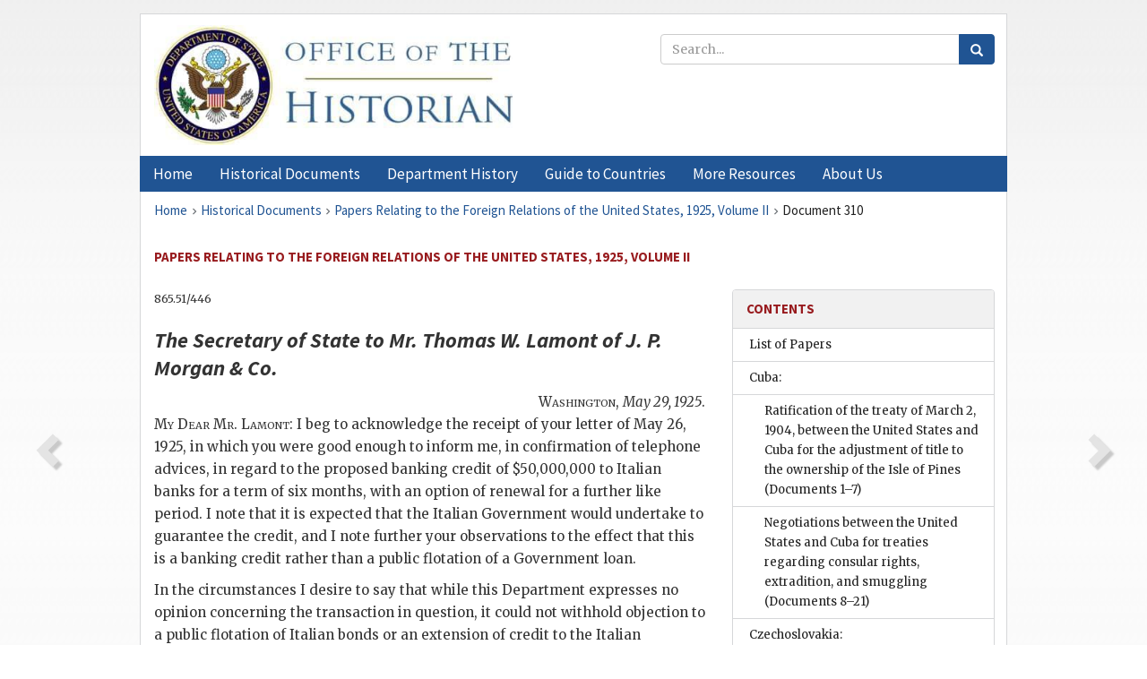

--- FILE ---
content_type: text/html;charset=utf-8
request_url: https://history.state.gov/historicaldocuments/frus1925v02/d310
body_size: 14498
content:
<!DOCTYPE html>
<html data-template="pages:app-root" lang="en" data-app=""><head><meta name="viewport" content="width=device-width, initial-scale=1.0"><meta name="description" content="history.state.gov 3.0 shell"><link href="/resources/images/favicon.ico" rel="shortcut icon"><script src="">(function(w,d,s,l,i){w[l]=w[l]||[];w[l].push({'gtm.start':
        new Date().getTime(),event:'gtm.js'});var f=d.getElementsByTagName(s)[0],
        j=d.createElement(s),dl=l!='dataLayer'?'&l='+l:'';j.async=true;j.src=
        'https://www.googletagmanager.com/gtm.js?id='+i+dl;f.parentNode.insertBefore(j,f);
        })(window,document,'script','dataLayer','GTM-WBD65RCC');</script><link href="/resources/css/all.css" rel="stylesheet" type="text/css"><title>Historical Documents - Office of the Historian</title></head><body id="body">
        <!-- Google Tag Manager (noscript) -->
        <noscript><iframe src="https://www.googletagmanager.com/ns.html?id=GTM-WBD65RCC" height="0" width="0" style="display:none;visibility:hidden"></iframe></noscript>
        <!-- End Google Tag Manager (noscript) -->
        <header class="hsg-header">
            <section class="hsg-grid hsg-header-inner">
                <div class="container hsg-header-content">
                    <div class="row">
                        <div class="col-sm-7">
                            <a href="/">
                                <img src="/resources/images/Office-of-the-Historian-logo_500x168.jpg" class="img-responsive" width="400" alt="Office of the Historian">
                            </a>
                        </div>
                        <div class="col-sm-5">
                            
                                <div class="banner__search">
                                    <div class="searchbox">
                                        <form action="/search" method="get" class="main-form" id="navigationSearchForm">
                                            <p class="form-group">
                                                <!-- Search: -->
                                                <input type="text" size="15" name="q" placeholder="Search..." class="form-control" id="search-box">
                                                <button type="submit" class="hsg-link-button search-button btn">
                                                    <i class="hsg-search-button-icon"></i>
                                                </button>
                                            </p>
                                        </form>
                                    </div>
                                </div>
                            
                        </div>
                    </div>
                </div>
            </section>
        </header>

        <nav role="navigation" class="hsg-nav navbar navbar-default">
            <div class="container hsg-nav-content">
                <div class="navbar-header">
                    <button type="button" class="navbar-toggle collapsed" data-toggle="collapse" data-target="#navbar-collapse-1" aria-expanded="false">
                        <span class="sr-only">Menu</span>
                        <i class="fa fa-bars"></i>
                        <span class="toggle-text">Menu</span>
                    </button>
                    <!--<a data-template="config:app-title" class="navbar-brand" href="./index.html">App Title</a>-->
                </div>
                <div class="navbar-collapse collapse" id="navbar-collapse-1">
                    <ul class="nav navbar-nav">
                        <li class="dropdown">
                            <a href="/" shape="rect">
                                <span>Home</span>
                            </a>
                        </li>
                        <li class="dropdown">
                            <a href="/historicaldocuments" class="dropdown-toggle" data-toggle="dropdown" role="button" aria-haspopup="true" aria-expanded="false">
                                <span>Historical Documents</span>
                            </a>
                            <ul class="dropdown-menu">
                                <li>
                                    <a href="/historicaldocuments">
                                        <em>Foreign Relations of the United States</em>
                                    </a>
                                </li>
                                <li>
                                    <a href="/historicaldocuments/about-frus">About the
                                            <em>Foreign Relations</em> Series</a>
                                </li>
                                <li>
                                    <a href="/historicaldocuments/status-of-the-series">Status
                                        of the <em>Foreign Relations</em> Series</a>
                                </li>
                                <li>
                                    <a href="/historicaldocuments/frus-history">History of the
                                            <em>Foreign Relations</em> Series</a>
                                </li>
                                <li>
                                    <a href="/historicaldocuments/ebooks">Ebooks Initiative</a>
                                </li>
                                <li>
                                    <a href="/historicaldocuments/quarterly-releases">Quarterly
                                        Releases</a>
                                </li>
                            </ul>
                        </li>
                        <li id="index_nav" class="dropdown">
                            <a href="/departmenthistory" class="dropdown-toggle" data-toggle="dropdown" role="button" aria-haspopup="true" aria-expanded="false">
                                <span>Department History</span>
                            </a>
                            <ul class="dropdown-menu">
                                <li>
                                    <a href="/departmenthistory">Overview</a>
                                </li>
                                <!--
                                <li>
                                    <a href="$app/departmenthistory/timeline">Administrative
                                        Timeline</a>
                                </li>
                                -->
                                <li>
                                    <a href="/departmenthistory/people/secretaries">Biographies
                                        of the Secretaries of State</a>
                                </li>
                                <li>
                                    <a href="/departmenthistory/people/principals-chiefs">Principal Officers and Chiefs of Mission</a>
                                </li>
                                <li>
                                    <a href="/departmenthistory/travels/secretary">Travels of
                                        the Secretary of State</a>
                                </li>
                                <li>
                                    <a href="/departmenthistory/travels/president">Travels of
                                        the President</a>
                                </li>
                                <li>
                                    <a href="/departmenthistory/visits">Visits by Foreign Heads
                                        of State</a>
                                </li>
                                <li>
                                    <a href="/departmenthistory/wwi">World War I and the
                                        Department</a>
                                </li>
                                <li>
                                    <a href="/departmenthistory/buildings">Buildings of the
                                        Department of State</a>
                                </li>
                                <li>
                                    <a href="/departmenthistory/diplomatic-couriers">U.S.
                                        Diplomatic Couriers</a>
                                </li>
                            </ul>
                        </li>
                        <li id="countries_nav" class="dropdown">
                            <a href="/countries" class="dropdown-toggle" data-toggle="dropdown" role="button" aria-haspopup="true" aria-expanded="false">
                                <span>Guide to Countries</span>
                            </a>
                            <ul class="dropdown-menu">
                                <li>
                                    <a href="/countries">Guide to Country Recognition and
                                        Relations</a>
                                </li>
                                <li>
                                    <a href="/countries/archives">World Wide Diplomatic Archives
                                        Index</a>
                                </li>
                            </ul>
                        </li>
                        <li id="resources_nav" class="dropdown">
                            <a href="" class="dropdown-toggle" data-toggle="dropdown" role="button" aria-haspopup="true" aria-expanded="false">
                                <span>More Resources</span>
                            </a>
                            <ul class="dropdown-menu">
                                <li>
                                    <a href="/tags">Browse Resources by Subject Tag</a>
                                </li>
                                <li>
                                    <a href="/conferences">Conferences</a>
                                </li>
                                <li>
                                    <a href="/about/contact-us">Contact Us</a>
                                </li>
                                <li>
                                    <a href="/developer">Developer Resources &amp; APIs</a>
                                </li>
                                <li>
                                    <a href="/education">Educational Resources</a>
                                </li>
                                <li>
                                    <a href="/about/faq">Frequently Asked Questions</a>
                                </li>
                                <li>
                                    <a href="/milestones">Key Milestones</a>
                                </li>
                                <li>
                                    <a href="/open">Open Government Initiative</a>
                                </li>
                                <li>
                                    <a href="/departmenthistory/short-history">A Short History
                                        of the Department</a>
                                </li>
                            </ul>
                        </li>
                        <li class="dropdown">
                            <a href="/about" shape="rect">
                                <span>About Us</span>
                            </a>
                        </li>
                    </ul>
                </div>
            </div>
        </nav>

        <div class="hsg-main">
            <section class="hsg-grid hsg-main-inner">
                <div class="container hsg-main-content">
                    <main id="content">
        <div>
            <div class="row">
                <nav class="hsg-breadcrumb hsg-breadcrumb--wrap" aria-label="breadcrumbs"><ol vocab="http://schema.org/" typeof="BreadcrumbList" class="hsg-breadcrumb__list"><li class="hsg-breadcrumb__list-item" property="itemListElement" typeof="ListItem"><a href="/" class="hsg-breadcrumb__link" property="item" typeof="WebPage"><span property="name">Home</span></a></li><li class="hsg-breadcrumb__list-item" property="itemListElement" typeof="ListItem"><a href="/historicaldocuments" class="hsg-breadcrumb__link" property="item" typeof="WebPage"><span property="name">Historical Documents</span></a></li><li class="hsg-breadcrumb__list-item" property="itemListElement" typeof="ListItem"><a href="/historicaldocuments/frus1925v02" class="hsg-breadcrumb__link" property="item" typeof="WebPage"><span property="name">Papers Relating to the Foreign Relations of the United States, 1925, Volume II</span></a></li><li class="hsg-breadcrumb__list-item" property="itemListElement" typeof="ListItem"><a href="/historicaldocuments/frus1925v02/d310" class="hsg-breadcrumb__link" property="item" typeof="WebPage" aria-current="page"><span property="name">Document 310</span></a></li></ol></nav>
            </div>
            <div class="row">
                <div class="hsg-navigation-wrapper">
                    <h2 class="hsg-navigation-title" id="navigation-title">Papers Relating to the Foreign Relations of the United
                    States, 1925, Volume II</h2>
                </div>
            </div>
            <div class="row">
                <a data-doc="frus1925v02.xml" data-root="1.7.4.56.8.8" data-current="1.7.4.56.8.10" class="page-nav nav-prev" data-template="pages:navigation-link" data-template-direction="previous" href="/historicaldocuments/frus1925v02/d309">
                    <i class="glyphicon glyphicon-chevron-left"></i>
                </a>
                <a data-doc="frus1925v02.xml" data-root="1.7.4.56.8.12" data-current="1.7.4.56.8.10" class="page-nav nav-next" data-template="pages:navigation-link" data-template-direction="next" href="/historicaldocuments/frus1925v02/d311">
                    <i class="glyphicon glyphicon-chevron-right"></i>
                </a>
                <div class="hsg-width-main">
                    <div id="content-inner">
                        <div id="content-container">
                            <div class="content"><style type="text/css">.document_right {
   display: inline; float: right;
}

</style><div class="tei-div3" id="d310">
                        <p class="tei-note2 inline">865.51/446</p>
                        <h3 class="tei-head7"><span class="tei-hi2 font-italic italic">The <span class="tei-gloss">Secretary of State</span> to
                                Mr. <span class="tei-persName">Thomas W. Lamont</span> of J. P. Morgan
                                &amp; Co.</span></h3>
                        <div class="tei-opener"><div class="tei-dateline"><span class="tei-placeName"><span class="tei-hi3 font-smallcaps smallcaps">Washington</span></span>, <span class="tei-date"><span class="tei-hi2 font-italic italic">May 29,
                                1925</span></span>.</div></div>
                        <p class="tei-p3"><span class="tei-hi3 font-smallcaps smallcaps">My Dear Mr. Lamont</span>: I beg to acknowledge the
                            receipt of your letter of May 26, 1925, in which you were good enough to
                            inform me, in confirmation of telephone advices, in regard to the
                            proposed banking credit of $50,000,000 to Italian banks for a term of
                            six months, with an option of renewal for a further like period. I note
                            that it is expected that the Italian Government would undertake to
                            guarantee the credit, and I note further your observations to the effect
                            that this is a banking credit rather than a public flotation of a
                            Government loan.</p>
                        <p class="tei-p3">In the circumstances I desire to say that while this Department expresses
                            no opinion concerning the transaction in question, it could not withhold
                            objection to a public flotation of Italian bonds or an extension of
                            credit to the Italian Government to take up the credit in question or
                            for other purposes, unless, in the meantime, the Italian Government had
                            taken suitable steps looking toward the settlement or refunding of its
                            indebtedness to the Government of the United States.</p>
                        <p class="tei-p3">Very sincerely yours,</p>
                        <div class="tei-closer"><div class="tei-signed1"><span class="tei-hi3 font-smallcaps smallcaps">Frank B. Kellogg</span></div></div>
                    </div></div>
                        </div>
                    </div>
                </div>
                <div class="hsg-width-sidebar"><aside class="hsg-aside--static">
                    
                    <div id="media-download"></div>

                    <div class="hsg-panel hsg-toc">
   <div class="hsg-panel-heading hsg-toc__header">
      <h4 class="hsg-sidebar-title">Contents</h4>
   </div>
   <nav aria-label="Side navigation">
      <ul class="hsg-toc__chapters">
         <li class="hsg-toc__chapters__item">
            <a data-template="toc:highlight-current" class="" href="/historicaldocuments/frus1925v02/papers">List of Papers</a>
         </li>
         <li class="hsg-toc__chapters__item js-accordion">
            <a data-template="toc:highlight-current" class="" href="/historicaldocuments/frus1925v02/comp1">Cuba:</a>
            <ul class="hsg-toc__chapters__nested">
               <li class="hsg-toc__chapters__item">
                  <a data-template="toc:highlight-current" class="" href="/historicaldocuments/frus1925v02/ch1">Ratification of the treaty of March 2, 1904, between the United States and
                        Cuba for the adjustment of title to the ownership of the Isle of
                        Pines<span> (Documents 1–7)</span>
                  </a>
               </li>
               <li class="hsg-toc__chapters__item">
                  <a data-template="toc:highlight-current" class="" href="/historicaldocuments/frus1925v02/ch2">Negotiations between the United States and Cuba for treaties regarding
                        consular rights, extradition, and smuggling<span> (Documents 8–21)</span>
                  </a>
               </li>
            </ul>
         </li>
         <li class="hsg-toc__chapters__item js-accordion">
            <a data-template="toc:highlight-current" class="" href="/historicaldocuments/frus1925v02/comp2">Czechoslovakia:</a>
            <ul class="hsg-toc__chapters__nested">
               <li class="hsg-toc__chapters__item">
                  <a data-template="toc:highlight-current" class="" href="/historicaldocuments/frus1925v02/ch3">Extradition treaty between the United States and Czechoslovakia, signed
                        July 2, 1925<span> (Documents 22–24)</span>
                  </a>
               </li>
               <li class="hsg-toc__chapters__item">
                  <a data-template="toc:highlight-current" class="" href="/historicaldocuments/frus1925v02/ch4">Objection by the Department of State to private loans to Czechoslovakia
                        pending settlement of Czechoslovak debts to the United States
                        Government<span> (Documents 25–37)</span>
                  </a>
               </li>
            </ul>
         </li>
         <li class="hsg-toc__chapters__item js-accordion">
            <a data-template="toc:highlight-current" class="" href="/historicaldocuments/frus1925v02/comp3">Dominican Republic:</a>
            <ul class="hsg-toc__chapters__nested">
               <li class="hsg-toc__chapters__item">
                  <a data-template="toc:highlight-current" class="" href="/historicaldocuments/frus1925v02/ch5">Notes exchanged between the Secretary of State and the Dominican Minister
                        in Washington explanatory of the convention of December 27, 1924<span> (Documents 38–46)</span>
                  </a>
               </li>
            </ul>
         </li>
         <li class="hsg-toc__chapters__item js-accordion">
            <a data-template="toc:highlight-current" class="" href="/historicaldocuments/frus1925v02/comp4">Ecuador:</a>
            <ul class="hsg-toc__chapters__nested">
               <li class="hsg-toc__chapters__item">
                  <a data-template="toc:highlight-current" class="" href="/historicaldocuments/frus1925v02/ch6">Claim of the Mercantile Bank of the Americas against Ecuador for the debt
                        of the Cacao Growers Association<span> (Documents 47–50)</span>
                  </a>
               </li>
               <li class="hsg-toc__chapters__item">
                  <a data-template="toc:highlight-current" class="" href="/historicaldocuments/frus1925v02/ch7">Withholding of recognition by the United States of the revolutionary
                        government in Ecuador<span> (Documents 51–54)</span>
                  </a>
               </li>
            </ul>
         </li>
         <li class="hsg-toc__chapters__item js-accordion">
            <a data-template="toc:highlight-current" class="" href="/historicaldocuments/frus1925v02/comp5">Estonia:</a>
            <ul class="hsg-toc__chapters__nested">
               <li class="hsg-toc__chapters__item">
                  <a data-template="toc:highlight-current" class="" href="/historicaldocuments/frus1925v02/ch8">Agreement between the United States and Estonia for mutual unconditional
                        most-favored-nation treatment in customs matters, signed March 2,
                        1925<span> (Documents 55–57)</span>
                  </a>
               </li>
               <li class="hsg-toc__chapters__item">
                  <a data-template="toc:highlight-current" class="" href="/historicaldocuments/frus1925v02/ch9">Treaty of friendship, commerce and consular rights between the United
                        States and Estonia, signed December 23, 1925<span> (Document 58)</span>
                  </a>
               </li>
            </ul>
         </li>
         <li class="hsg-toc__chapters__item js-accordion">
            <a data-template="toc:highlight-current" class="" href="/historicaldocuments/frus1925v02/comp6">Finland:</a>
            <ul class="hsg-toc__chapters__nested">
               <li class="hsg-toc__chapters__item">
                  <a data-template="toc:highlight-current" class="" href="/historicaldocuments/frus1925v02/ch10">Agreement between the United States and Finland for mutual unconditional
                        most-favored-nation treatment in customs matters, signed May 2, 1925<span> (Documents 59–66)</span>
                  </a>
               </li>
               <li class="hsg-toc__chapters__item">
                  <a data-template="toc:highlight-current" class="" href="/historicaldocuments/frus1925v02/ch11">Agreement between the United States and Finland respecting tonnage dues
                        and other charges, signed December 21, 1925<span> (Documents 67–71)</span>
                  </a>
               </li>
            </ul>
         </li>
         <li class="hsg-toc__chapters__item js-accordion">
            <a data-template="toc:highlight-current" class="" href="/historicaldocuments/frus1925v02/comp7">France:</a>
            <ul class="hsg-toc__chapters__nested">
               <li class="hsg-toc__chapters__item">
                  <a data-template="toc:highlight-current" class="" href="/historicaldocuments/frus1925v02/ch12">Precautions by the United States for the safety of Americans during the
                        Syrian insurrection<span> (Documents 72–112)</span>
                  </a>
               </li>
               <li class="hsg-toc__chapters__item">
                  <a data-template="toc:highlight-current" class="" href="/historicaldocuments/frus1925v02/ch13">Placing of American residents of France on an equality with French
                        citizens with respect to income tax exemptions<span> (Documents 113–119)</span>
                  </a>
               </li>
            </ul>
         </li>
         <li class="hsg-toc__chapters__item js-accordion">
            <a data-template="toc:highlight-current" class="" href="/historicaldocuments/frus1925v02/comp8">Germany:</a>
            <ul class="hsg-toc__chapters__nested">
               <li class="hsg-toc__chapters__item">
                  <a data-template="toc:highlight-current" class="" href="/historicaldocuments/frus1925v02/ch14">Agreement regulating the distribution of the Dawes reparation annuities,
                        concluded at the Conference of Ministers of Finance, Paris, January 14,
                            1925<span> (Documents 120–140)</span>
                  </a>
               </li>
               <li class="hsg-toc__chapters__item">
                  <a data-template="toc:highlight-current" class="" href="/historicaldocuments/frus1925v02/ch15">Return of the D. A. P. G. tanker case to the arbitrators for a majority
                            decision<span> (Documents 141–146)</span>
                  </a>
               </li>
               <li class="hsg-toc__chapters__item">
                  <a data-template="toc:highlight-current" class="" href="/historicaldocuments/frus1925v02/ch16">Policy of the Department of State regarding American bankers’ loans to
                        German states and municipalities<span> (Documents 147–162)</span>
                  </a>
               </li>
               <li class="hsg-toc__chapters__item">
                  <a data-template="toc:highlight-current" class="" href="/historicaldocuments/frus1925v02/ch17">Arrangement between the United States and Germany granting relief from
                        double income tax on shipping profits<span> (Documents 163–171)</span>
                  </a>
               </li>
            </ul>
         </li>
         <li class="hsg-toc__chapters__item js-accordion">
            <a data-template="toc:highlight-current" class="" href="/historicaldocuments/frus1925v02/comp9">Great Britain:</a>
            <ul class="hsg-toc__chapters__nested">
               <li class="hsg-toc__chapters__item">
                  <a data-template="toc:highlight-current" class="" href="/historicaldocuments/frus1925v02/ch18">Convention between the United States and Great Britain relating to
                        American rights in the Cameroons<span> (Document 172)</span>
                  </a>
               </li>
               <li class="hsg-toc__chapters__item">
                  <a data-template="toc:highlight-current" class="" href="/historicaldocuments/frus1925v02/ch19">Convention between the United States and Great Britain relating to
                        American rights in East Africa<span> (Document 173)</span>
                  </a>
               </li>
               <li class="hsg-toc__chapters__item">
                  <a data-template="toc:highlight-current" class="" href="/historicaldocuments/frus1925v02/ch20">Convention between the United States and Great Britain relating to
                        American rights in Togoland<span> (Document 174)</span>
                  </a>
               </li>
               <li class="hsg-toc__chapters__item">
                  <a data-template="toc:highlight-current" class="" href="/historicaldocuments/frus1925v02/ch21">Statement by the British Government regarding treatment of American
                        nationals and goods in territories under British “C” mandates<span> (Documents 175–177)</span>
                  </a>
               </li>
               <li class="hsg-toc__chapters__item">
                  <a data-template="toc:highlight-current" class="" href="/historicaldocuments/frus1925v02/ch22">Delay in exchange of ratifications of the Palestine Mandate Convention
                        pending adjustment of cases involving the capitulatory rights of
                            Americans<span> (Documents 178–186)</span>
                  </a>
               </li>
               <li class="hsg-toc__chapters__item">
                  <a data-template="toc:highlight-current" class="" href="/historicaldocuments/frus1925v02/ch23">Dissatisfaction of the United States with the decision relating to the
                        Iraq mandate taken by the Council of the League of Nations at the instance
                        of Great Britain<span> (Documents 187–189)</span>
                  </a>
               </li>
               <li class="hsg-toc__chapters__item">
                  <a data-template="toc:highlight-current" class="" href="/historicaldocuments/frus1925v02/ch24">Continued negotiations to ensure recognition of the principle of the open
                        door in the Turkish Petroleum Company’s concession in Iraq<span> (Documents 190–196)</span>
                  </a>
               </li>
               <li class="hsg-toc__chapters__item">
                  <a data-template="toc:highlight-current" class="" href="/historicaldocuments/frus1925v02/ch25">Efforts by the United States to obtain for American rubber manufacturers
                        relief from British restrictions on the export of raw rubber<span> (Documents 197–208)</span>
                  </a>
               </li>
               <li class="hsg-toc__chapters__item">
                  <a data-template="toc:highlight-current" class="" href="/historicaldocuments/frus1925v02/ch26">Arrangement between the United States and Great Britain and Northern
                        Ireland granting relief from double income tax on shipping profits<span> (Documents 209–214)</span>
                  </a>
               </li>
               <li class="hsg-toc__chapters__item">
                  <a data-template="toc:highlight-current" class="" href="/historicaldocuments/frus1925v02/ch27">Arrangement between the United States, Great Britain, Canada, and
                        Newfoundland regulating wireless broadcasting by ships off their
                        coasts<span> (Documents 215–220)</span>
                  </a>
               </li>
               <li class="hsg-toc__chapters__item">
                  <a data-template="toc:highlight-current" class="" href="/historicaldocuments/frus1925v02/ch28">Protest against discriminatory embargo on American potato shipments into
                        the British Isles<span> (Documents 221–229)</span>
                  </a>
               </li>
               <li class="hsg-toc__chapters__item">
                  <a data-template="toc:highlight-current" class="" href="/historicaldocuments/frus1925v02/ch29">Arrangements for a visit by an American fleet to Australia and New
                        Zealand<span> (Documents 230–234)</span>
                  </a>
               </li>
            </ul>
         </li>
         <li class="hsg-toc__chapters__item js-accordion">
            <a data-template="toc:highlight-current" class="" href="/historicaldocuments/frus1925v02/comp10">Greece:</a>
            <ul class="hsg-toc__chapters__nested">
               <li class="hsg-toc__chapters__item">
                  <a data-template="toc:highlight-current" class="" href="/historicaldocuments/frus1925v02/ch30">Loan by Ulen &amp; Company to the Greek Government under a contract to
                        build waterworks for Athens and The Piraeus<span> (Documents 235–245)</span>
                  </a>
               </li>
            </ul>
         </li>
         <li class="hsg-toc__chapters__item js-accordion">
            <a data-template="toc:highlight-current" class="" href="/historicaldocuments/frus1925v02/comp11">Haiti:</a>
            <ul class="hsg-toc__chapters__nested">
               <li class="hsg-toc__chapters__item">
                  <a data-template="toc:highlight-current" class="" href="/historicaldocuments/frus1925v02/ch31">Postponement of legislative elections in Haiti<span> (Documents 246–255)</span>
                  </a>
               </li>
               <li class="hsg-toc__chapters__item">
                  <a data-template="toc:highlight-current" class="" href="/historicaldocuments/frus1925v02/ch32">Support by the United States of Haitian refusal to arbitrate with France
                        the question of paying interest in gold on gold loan of 1910<span> (Documents 256–258)</span>
                  </a>
               </li>
            </ul>
         </li>
         <li class="hsg-toc__chapters__item js-accordion">
            <a data-template="toc:highlight-current" class="" href="/historicaldocuments/frus1925v02/comp12">Honduras:</a>
            <ul class="hsg-toc__chapters__nested">
               <li class="hsg-toc__chapters__item">
                  <a data-template="toc:highlight-current" class="" href="/historicaldocuments/frus1925v02/ch33">Inauguration of the new constitutional government in Honduras and the
                        resumption of formal relations with the United States<span> (Documents 259–262)</span>
                  </a>
               </li>
               <li class="hsg-toc__chapters__item">
                  <a data-template="toc:highlight-current" class="" href="/historicaldocuments/frus1925v02/ch34">Assistance by the United States to the Government of Honduras in
                        maintaining political stability<span> (Documents 263–299)</span>
                  </a>
               </li>
               <li class="hsg-toc__chapters__item">
                  <a data-template="toc:highlight-current" class="" href="/historicaldocuments/frus1925v02/ch35">Good offices of the United States in promoting a settlement between the
                        Government of Honduras and the British bondholders<span> (Documents 300–303)</span>
                  </a>
               </li>
            </ul>
         </li>
         <li class="hsg-toc__chapters__item js-accordion">
            <a data-template="toc:highlight-current" class="" href="/historicaldocuments/frus1925v02/comp13">Hungary:</a>
            <ul class="hsg-toc__chapters__nested">
               <li class="hsg-toc__chapters__item">
                  <a data-template="toc:highlight-current" class="" href="/historicaldocuments/frus1925v02/ch36">Treaty of friendship, commerce and consular rights between the United
                        States and Hungary, signed June 24, 1925<span> (Documents 304–308)</span>
                  </a>
               </li>
            </ul>
         </li>
         <li class="hsg-toc__chapters__item js-accordion">
            <a data-template="toc:highlight-current" class="hsg-current" href="/historicaldocuments/frus1925v02/comp14">Italy:</a>
            <ul class="hsg-toc__chapters__nested">
               <li class="hsg-toc__chapters__item">
                  <a data-template="toc:highlight-current" class="hsg-current" href="/historicaldocuments/frus1925v02/ch37">Objection by the Department of State to private loans to Italy pending
                        settlement of Italian debts to the United States Government<span> (Documents 309–318)</span>
                  </a>
               </li>
               <li class="hsg-toc__chapters__item">
                  <a data-template="toc:highlight-current" class="" href="/historicaldocuments/frus1925v02/ch38">Expulsion from Italy of George Seldes, correspondent of the Chicago Tribune<span> (Documents 319–322)</span>
                  </a>
               </li>
            </ul>
         </li>
         <li class="hsg-toc__chapters__item js-accordion">
            <a data-template="toc:highlight-current" class="" href="/historicaldocuments/frus1925v02/comp15">Liberia:</a>
            <ul class="hsg-toc__chapters__nested">
               <li class="hsg-toc__chapters__item">
                  <a data-template="toc:highlight-current" class="" href="/historicaldocuments/frus1925v02/ch39">Negotiations concerning the Firestone rubber concession and Finance
                        Corporation of America loan<span> (Documents 323–390)</span>
                  </a>
               </li>
               <li class="hsg-toc__chapters__item">
                  <a data-template="toc:highlight-current" class="" href="/historicaldocuments/frus1925v02/ch40">Request by Liberia for the good offices of the United States in the
                        boundary dispute with France<span> (Documents 391–392)</span>
                  </a>
               </li>
            </ul>
         </li>
         <li class="hsg-toc__chapters__item js-accordion">
            <a data-template="toc:highlight-current" class="" href="/historicaldocuments/frus1925v02/comp16">Lithuania:</a>
            <ul class="hsg-toc__chapters__nested">
               <li class="hsg-toc__chapters__item">
                  <a data-template="toc:highlight-current" class="" href="/historicaldocuments/frus1925v02/ch41">Agreement between the United States and Lithuania according mutual
                        unconditional most-favored-nation treatment in customs matters, signed
                        December 23, 1925<span> (Documents 393–395)</span>
                  </a>
               </li>
            </ul>
         </li>
         <li class="hsg-toc__chapters__item js-accordion">
            <a data-template="toc:highlight-current" class="" href="/historicaldocuments/frus1925v02/comp17">Mexico:</a>
            <ul class="hsg-toc__chapters__nested">
               <li class="hsg-toc__chapters__item">
                  <a data-template="toc:highlight-current" class="" href="/historicaldocuments/frus1925v02/ch42">Conventions between the United States and Mexico, signed December 23,
                        1925: (1) Convention to prevent smuggling; (2) supplementary extradition
                        convention<span> (Documents 396–407)</span>
                  </a>
               </li>
               <li class="hsg-toc__chapters__item">
                  <a data-template="toc:highlight-current" class="" href="/historicaldocuments/frus1925v02/ch43">Public statement by the Secretary of State that the United States could
                        not acquiesce in continued violations of the rights of Americans in
                        Mexico<span> (Documents 408–410)</span>
                  </a>
               </li>
               <li class="hsg-toc__chapters__item">
                  <a data-template="toc:highlight-current" class="" href="/historicaldocuments/frus1925v02/ch44">Representations by the United States against Mexican agrarian and
                        petroleum legislation<span> (Documents 411–425)</span>
                  </a>
               </li>
               <li class="hsg-toc__chapters__item">
                  <a data-template="toc:highlight-current" class="" href="/historicaldocuments/frus1925v02/ch45">Renewed negotiations for a settlement of the dispute over the Rio Grande
                        boundary<span> (Documents 426–436)</span>
                  </a>
               </li>
               <li class="hsg-toc__chapters__item">
                  <a data-template="toc:highlight-current" class="" href="/historicaldocuments/frus1925v02/ch46">Removal by the United States of its coaling station in Pichilingue Bay at
                        the request of the Government of Mexico<span> (Documents 437–440)</span>
                  </a>
               </li>
            </ul>
         </li>
         <li class="hsg-toc__chapters__item js-accordion">
            <a data-template="toc:highlight-current" class="" href="/historicaldocuments/frus1925v02/comp18">Morocco:</a>
            <ul class="hsg-toc__chapters__nested">
               <li class="hsg-toc__chapters__item">
                  <a data-template="toc:highlight-current" class="" href="/historicaldocuments/frus1925v02/ch47">Refusal by the United States to acquiesce in the application of the
                        Statute of Tangier<span> (Documents 441–453)</span>
                  </a>
               </li>
               <li class="hsg-toc__chapters__item">
                  <a data-template="toc:highlight-current" class="" href="/historicaldocuments/frus1925v02/ch48">Reservation of American rights with respect to joint naval vigilance of
                        France and Spain off the Moroccan coast<span> (Documents 454–457)</span>
                  </a>
               </li>
               <li class="hsg-toc__chapters__item">
                  <a data-template="toc:highlight-current" class="" href="/historicaldocuments/frus1925v02/ch49">Enlistment of American citizens for military service in Morocco<span> (Documents 458–465)</span>
                  </a>
               </li>
            </ul>
         </li>
         <li class="hsg-toc__chapters__item js-accordion">
            <a data-template="toc:highlight-current" class="" href="/historicaldocuments/frus1925v02/comp19">Netherlands:</a>
            <ul class="hsg-toc__chapters__nested">
               <li class="hsg-toc__chapters__item">
                  <a data-template="toc:highlight-current" class="" href="/historicaldocuments/frus1925v02/ch50">Arbitration between the United States and the Netherlands respecting
                        sovereignty over the Island of Palmas<span> (Document 466)</span>
                  </a>
               </li>
            </ul>
         </li>
         <li class="hsg-toc__chapters__item js-accordion">
            <a data-template="toc:highlight-current" class="" href="/historicaldocuments/frus1925v02/comp20">Nicaragua:</a>
            <ul class="hsg-toc__chapters__nested">
               <li class="hsg-toc__chapters__item">
                  <a data-template="toc:highlight-current" class="" href="/historicaldocuments/frus1925v02/ch51">Withdrawal of the legation guard of United States marines after the
                        inauguration of the Solorzano administration<span> (Documents 467–484)</span>
                  </a>
               </li>
               <li class="hsg-toc__chapters__item">
                  <a data-template="toc:highlight-current" class="" href="/historicaldocuments/frus1925v02/ch52">Efforts by the United States to preserve constitutional government in
                        Nicaragua<span> (Documents 485–503)</span>
                  </a>
               </li>
               <li class="hsg-toc__chapters__item">
                  <a data-template="toc:highlight-current" class="" href="/historicaldocuments/frus1925v02/ch53">Boundary dispute with Colombia. (See
                        Volume I, General.)</a>
               </li>
            </ul>
         </li>
         <li class="hsg-toc__chapters__item js-accordion">
            <a data-template="toc:highlight-current" class="" href="/historicaldocuments/frus1925v02/comp21">Norway:</a>
            <ul class="hsg-toc__chapters__nested">
               <li class="hsg-toc__chapters__item">
                  <a data-template="toc:highlight-current" class="" href="/historicaldocuments/frus1925v02/ch54">Arrangement between the United States and Norway granting relief from
                        double income tax on shipping profits<span> (Documents 504–506)</span>
                  </a>
               </li>
            </ul>
         </li>
         <li class="hsg-toc__chapters__item js-accordion">
            <a data-template="toc:highlight-current" class="" href="/historicaldocuments/frus1925v02/comp22">Panama:</a>
            <ul class="hsg-toc__chapters__nested">
               <li class="hsg-toc__chapters__item">
                  <a data-template="toc:highlight-current" class="" href="/historicaldocuments/frus1925v02/ch55">Status in the Canal Zone of diplomatic and consular officers accredited to
                        Panama<span> (Documents 507–512)</span>
                  </a>
               </li>
               <li class="hsg-toc__chapters__item">
                  <a data-template="toc:highlight-current" class="" href="/historicaldocuments/frus1925v02/ch56">Good offices of the American Minister in Panama in pacifying an Indian
                        revolt<span> (Documents 513–524)</span>
                  </a>
               </li>
               <li class="hsg-toc__chapters__item">
                  <a data-template="toc:highlight-current" class="" href="/historicaldocuments/frus1925v02/ch57">Assistance by United States troops in quelling riots in Panama City<span> (Documents 525–531)</span>
                  </a>
               </li>
               <li class="hsg-toc__chapters__item">
                  <a data-template="toc:highlight-current" class="" href="/historicaldocuments/frus1925v02/ch58">Boundary dispute with Costa Rica. (See
                        Volume I, General.)</a>
               </li>
            </ul>
         </li>
         <li class="hsg-toc__chapters__item js-accordion">
            <a data-template="toc:highlight-current" class="" href="/historicaldocuments/frus1925v02/comp23">Paraguay:</a>
            <ul class="hsg-toc__chapters__nested">
               <li class="hsg-toc__chapters__item">
                  <a data-template="toc:highlight-current" class="" href="/historicaldocuments/frus1925v02/ch59">Delivery of the “Paraguayan Jewels” to the Government of Paraguay<span> (Documents 532–538)</span>
                  </a>
               </li>
            </ul>
         </li>
         <li class="hsg-toc__chapters__item js-accordion">
            <a data-template="toc:highlight-current" class="" href="/historicaldocuments/frus1925v02/comp24">Persia:</a>
            <ul class="hsg-toc__chapters__nested">
               <li class="hsg-toc__chapters__item">
                  <a data-template="toc:highlight-current" class="" href="/historicaldocuments/frus1925v02/ch60">Change of dynasty in Persia and recognition by the United States of the
                        Government of Reza Shah Pahlavi<span> (Documents 539–549)</span>
                  </a>
               </li>
               <li class="hsg-toc__chapters__item">
                  <a data-template="toc:highlight-current" class="" href="/historicaldocuments/frus1925v02/ch61">Cooperation of the United States with Great Britain in efforts to restrict
                        the export of opium from ports in the Persian Gulf<span> (Documents 550–559)</span>
                  </a>
               </li>
            </ul>
         </li>
         <li class="hsg-toc__chapters__item js-accordion">
            <a data-template="toc:highlight-current" class="" href="/historicaldocuments/frus1925v02/comp25">Peru:</a>
            <ul class="hsg-toc__chapters__nested">
               <li class="hsg-toc__chapters__item">
                  <a data-template="toc:highlight-current" class="" href="/historicaldocuments/frus1925v02/ch62">Boundary dispute with Colombia. (See
                        Volume I, General.)</a>
               </li>
               <li class="hsg-toc__chapters__item">
                  <a data-template="toc:highlight-current" class="" href="/historicaldocuments/frus1925v02/ch63">The Tacna-Arica question. (See
                        Volume I, General.)</a>
               </li>
            </ul>
         </li>
         <li class="hsg-toc__chapters__item js-accordion">
            <a data-template="toc:highlight-current" class="" href="/historicaldocuments/frus1925v02/comp26">Poland:</a>
            <ul class="hsg-toc__chapters__nested">
               <li class="hsg-toc__chapters__item">
                  <a data-template="toc:highlight-current" class="" href="/historicaldocuments/frus1925v02/ch64">Agreement between the United States and Poland according mutual
                        unconditional most-favored-nation treatment in customs matters, signed
                        February 10, 1925<span> (Documents 560–561)</span>
                  </a>
               </li>
            </ul>
         </li>
         <li class="hsg-toc__chapters__item js-accordion">
            <a data-template="toc:highlight-current" class="" href="/historicaldocuments/frus1925v02/comp27">Russia:</a>
            <ul class="hsg-toc__chapters__nested">
               <li class="hsg-toc__chapters__item">
                  <a data-template="toc:highlight-current" class="" href="/historicaldocuments/frus1925v02/ch65">Refusal by the Department of State to intervene on behalf of the Sinclair
                        Exploration Company against cancelation of its oil concession in Northern
                            Sakhalin<span> (Documents 562–565)</span>
                  </a>
               </li>
               <li class="hsg-toc__chapters__item">
                  <a data-template="toc:highlight-current" class="" href="/historicaldocuments/frus1925v02/ch66">Reservations by the United States respecting the disposal made by Great
                        Britain and France of Russian gold received from Germany<span> (Documents 566–567)</span>
                  </a>
               </li>
               <li class="hsg-toc__chapters__item">
                  <a data-template="toc:highlight-current" class="" href="/historicaldocuments/frus1925v02/ch67">Authorization of visas for Russian nationals to visit the United States
                        temporarily for business<span> (Document 568)</span>
                  </a>
               </li>
            </ul>
         </li>
         <li class="hsg-toc__chapters__item js-accordion">
            <a data-template="toc:highlight-current" class="" href="/historicaldocuments/frus1925v02/comp28">San Marino:</a>
            <ul class="hsg-toc__chapters__nested">
               <li class="hsg-toc__chapters__item">
                  <a data-template="toc:highlight-current" class="" href="/historicaldocuments/frus1925v02/ch68">Proposal of San Marino to establish a Legation in the United States<span> (Documents 569–572)</span>
                  </a>
               </li>
            </ul>
         </li>
         <li class="hsg-toc__chapters__item js-accordion">
            <a data-template="toc:highlight-current" class="" href="/historicaldocuments/frus1925v02/comp29">Spain:</a>
            <ul class="hsg-toc__chapters__nested">
               <li class="hsg-toc__chapters__item">
                  <a data-template="toc:highlight-current" class="" href="/historicaldocuments/frus1925v02/ch69">Continuation of the commercial modus vivendi
                        between the United States and Spain<span> (Documents 573–579)</span>
                  </a>
               </li>
               <li class="hsg-toc__chapters__item">
                  <a data-template="toc:highlight-current" class="" href="/historicaldocuments/frus1925v02/ch70">Protests by Spain against American embargo on Spanish oranges<span> (Documents 580–587)</span>
                  </a>
               </li>
            </ul>
         </li>
         <li class="hsg-toc__chapters__item js-accordion">
            <a data-template="toc:highlight-current" class="" href="/historicaldocuments/frus1925v02/comp30">Sweden:</a>
            <ul class="hsg-toc__chapters__nested">
               <li class="hsg-toc__chapters__item">
                  <a data-template="toc:highlight-current" class="" href="/historicaldocuments/frus1925v02/ch71">Complaint by Sweden against activities of American customs representatives
                        in that country<span> (Documents 588–590)</span>
                  </a>
               </li>
               <li class="hsg-toc__chapters__item">
                  <a data-template="toc:highlight-current" class="" href="/historicaldocuments/frus1925v02/ch72">Discontinuance of the representation of American interests in Turkey by
                        Swedish diplomatic officers<span> (Documents 591–594)</span>
                  </a>
               </li>
            </ul>
         </li>
         <li class="hsg-toc__chapters__item js-accordion">
            <a data-template="toc:highlight-current" class="" href="/historicaldocuments/frus1925v02/comp31">Switzerland:</a>
            <ul class="hsg-toc__chapters__nested">
               <li class="hsg-toc__chapters__item">
                  <a data-template="toc:highlight-current" class="" href="/historicaldocuments/frus1925v02/ch73">Complaint by Switzerland against activities of American customs
                        representatives in that country<span> (Documents 595–599)</span>
                  </a>
               </li>
            </ul>
         </li>
         <li class="hsg-toc__chapters__item js-accordion">
            <a data-template="toc:highlight-current" class="" href="/historicaldocuments/frus1925v02/comp32">Turkey:</a>
            <ul class="hsg-toc__chapters__nested">
               <li class="hsg-toc__chapters__item">
                  <a data-template="toc:highlight-current" class="" href="/historicaldocuments/frus1925v02/ch74">Disclaimer by the Secretary of State of American interest in Turkish gold
                        deposits surrendered by Germany to the Reparation Commission<span> (Documents 600–601)</span>
                  </a>
               </li>
            </ul>
         </li>
         <li class="hsg-toc__chapters__item js-accordion">
            <a data-template="toc:highlight-current" class="" href="/historicaldocuments/frus1925v02/comp33">Yugoslavia:</a>
            <ul class="hsg-toc__chapters__nested">
               <li class="hsg-toc__chapters__item">
                  <a data-template="toc:highlight-current" class="" href="/historicaldocuments/frus1925v02/ch75">Objection by the Department of State to further loans by American bankers
                        to Yugoslavia pending settlement of Yugoslav debts to the United States
                            Government<span> (Documents 602–610)</span>
                  </a>
               </li>
            </ul>
         </li>
         <li class="hsg-toc__chapters__item">
            <a data-template="toc:highlight-current" class="" href="/historicaldocuments/frus1925v02/index">Index</a>
         </li>
      </ul>
   </nav>
</div>

                    <div>
                        <div class="hsg-panel" id="person-panel" style="display: none">
                            <div class="hsg-panel-heading">
                                <h4 class="hsg-sidebar-title">Persons</h4>
                            </div>
                            <div class="hsg-list-group"></div>
                        </div>
                        <div class="hsg-panel" id="gloss-panel" style="display: none">
                            <div class="hsg-panel-heading">
                                <h4 class="hsg-sidebar-title">Abbreviations &amp; Terms</h4>
                            </div>
                            <div class="hsg-list-group"></div>
                        </div>
                    </div>
                </aside><aside id="sections" class="hsg-aside--section"><div class="hsg-panel"><div class="hsg-panel-heading"><h2 class="hsg-sidebar-title">Historical Documents</h2></div><ul class="hsg-list-group"><li class="hsg-list-group-item"><a href="/historicaldocuments/about-frus"><span property="name">About the <em>Foreign Relations</em> Series</span></a></li><li class="hsg-list-group-item"><a href="/historicaldocuments/status-of-the-series"><span property="name">Status of the <em>Foreign Relations</em> Series</span></a></li><li class="hsg-list-group-item"><a href="/historicaldocuments/frus-history"><span property="name">History of the <em>Foreign Relations</em> Series</span></a></li><li class="hsg-list-group-item"><a href="/historicaldocuments/ebooks"><span property="name"><em>Foreign Relations</em> Ebooks</span></a></li><li class="hsg-list-group-item"><a href="/historicaldocuments/other-electronic-resources"><span property="name">Other Electronic Resources</span></a></li><li class="hsg-list-group-item"><a href="/historicaldocuments/guide-to-sources-on-vietnam-1969-1975"><span property="name">Guide to Sources on Vietnam, 1969-1975</span></a></li><li class="hsg-list-group-item"><a href="/historicaldocuments/citing-frus"><span property="name">Citing the <em>Foreign Relations</em> series</span></a></li></ul></div></aside></div>
            </div>
        </div>
    </main>
                    <!--
                    <section class="" data-template="pages:unless-asides">
                        <button title="Cite this resource" class="hsg-cite__button">Cite this resource</button>
                    </section>
                    -->
                </div>
            </section>
        </div>

        <footer class="hsg-footer">
            <section class="hsg-grid hsg-footer-top">
                <div class="container">
                    <nav class="row">
                        <ul class="hsg-footer-list">
                            <h4>Learn more</h4>
                            <li>
                                <a href="/">Home</a>
                            </li>
                            <li>
                                <a href="/search">Search</a>
                            </li>
                            <li>
                                <a href="/about/faq">FAQ</a>
                            </li>
                        </ul>

                        <ul class="hsg-footer-list">
                            <h4>Topics</h4>
                            <li>
                                <a href="/historicaldocuments/">Historical Documents</a>
                            </li>
                            <li>
                                <a href="/departmenthistory/">Department History</a>
                            </li>
                            <li>
                                <a href="/countries/">Countries</a>
                            </li>
                        </ul>
                        <ul class="hsg-footer-list">
                            <h4>Contact</h4>
                            <li>
                                <a href="/about/">About Us</a>
                            </li>
                            <li>
                                <a href="/about/contact-us">Contact Us</a>
                            </li>
                        </ul>

                        <ul class="hsg-footer-list">
                            <h4>Policies</h4>
                            <li>
                                <a href="https://www.state.gov/section-508-accessibility-statement/">Accessibility Statement</a>
                            </li>
                            <li>
                                <a href="https://www.state.gov/privacy-policy/">Privacy Policy</a>
                            </li>
                            <li>
                                <a href="https://www.state.gov/external-link-policy-and-disclaimers/">External Link Policy</a>
                            </li>
                            <li>
                                <a href="https://www.state.gov/copyright-information/">Copyright
                                    Information</a>
                            </li>
                            <li>
                                <a href="/about/content-warning">Content Warning</a>
                            </li>
                        </ul>
                    </nav>
                </div>
            </section>

            <section class="hsg-grid hsg-footer-bottom">
                <div class="container">
                    <div class="row">
                        <address class="col-xs-12 col-sm-12 col-md-12">
                            <h4>Office of the Historian, Shared Knowledge Services, Bureau of Administration <br>
                                <a href="https://www.state.gov">United States Department of
                                State</a></h4>
                            <p>
                                <a href="mailto:history@state.gov">history@state.gov</a>
                            </p>
                            <p>Phone: <a href="tel:+1-202-955-0200">202-955-0200</a></p>
                        </address>
                    </div>
                </div>
            </section>
            
            <section class="hsg-grid hsg-footer-nether">
                <div class="container">
                    <div class="row">
                        <p><a href="mailto:history@state.gov?subject=Error%20on%20page%20%60%2Fexist%2Fapps%2Fhsg-shell%2Fhistoricaldocuments%2Ffrus1925v02%2Fd310%60&amp;body=%0D%0A_________________________________________________________%0D%0APlease%20provide%20any%20additional%20information%20above%20this%20line%0D%0A%0D%0ARequested%20URL%3A%0D%0A%09https%3A%2F%2Fhistory.state.gov%2Fexist%2Fapps%2Fhsg-shell%2Fhistoricaldocuments%2Ffrus1925v02%2Fd310%0D%0A%0D%0AParameters%3A%0D%0A%09publication-id%3A%20%20frus%0D%0A%09section-id%3A%20%20d310%0D%0A%09requested-url%3A%20%20https%3A%2F%2Ftest.history.state.gov%2Fhistoricaldocuments%2Ffrus1925v02%2Fd310%0D%0A%09x-method%3A%20%20get%0D%0A%09document-id%3A%20%20frus1925v02">Report an issue on this page</a></p>
                    </div>
                </div>
            </section>
        </footer>

        <script src="/resources/scripts/app.all.js" type="text/javascript" async id="cite-script"></script>
        <!-- Google tag (gtag.js) -->
        <script async src="https://www.googletagmanager.com/gtag/js?id=G-GWKX1LXFD1"></script>
        <script>
            window.dataLayer = window.dataLayer ||[];
            function gtag() {
                dataLayer.push(arguments);
            }
            gtag('js', new Date());

            gtag('config', 'G-GWKX1LXFD1');
        </script>
        <!-- We participate in the US government's analytics program. See the data at analytics.usa.gov. -->
        <script type="text/javascript" async src="https://dap.digitalgov.gov/Universal-Federated-Analytics-Min.js?agency=DOS" id="_fed_an_ua_tag"></script>
        <!--
        <script type="application/json" id="original_citation" data-template="config:csl-json"/>
        -->
    </body></html>